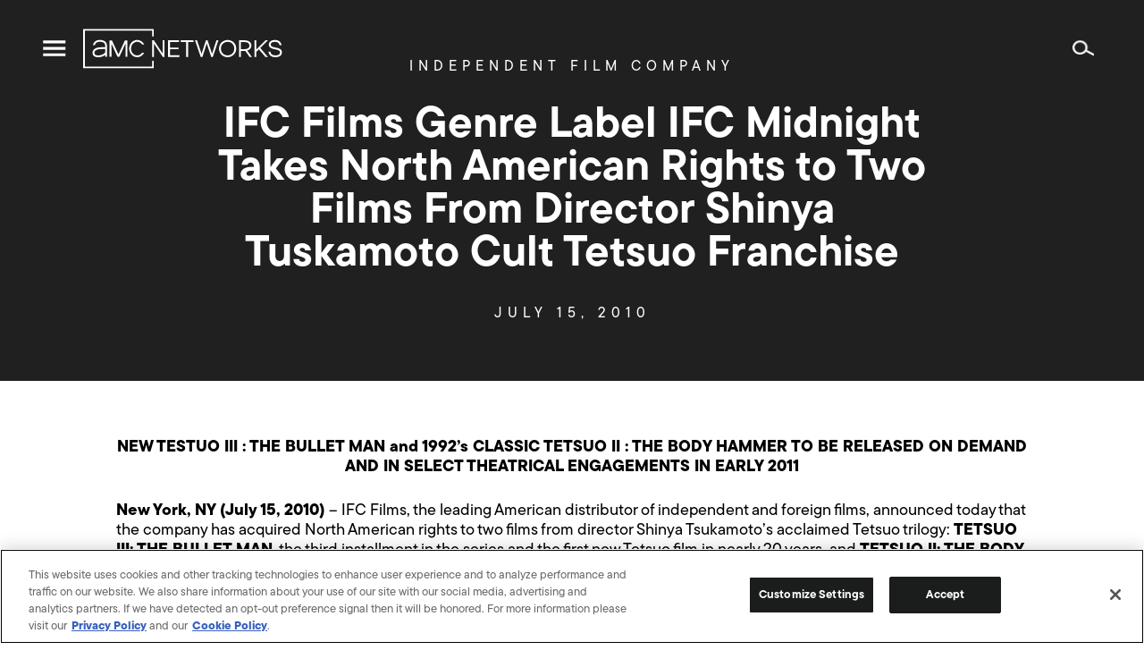

--- FILE ---
content_type: text/html; charset=UTF-8
request_url: https://www.amcnetworks.com/press-releases/ifc-films-genre-label-ifc-midnight-takes-north-american-rights-to-two-films-from-director-shinya-tuskamoto-cult-tetsuo-franchise/
body_size: 14824
content:
<!DOCTYPE html>
<html lang="en-US" class="os-mac">
	<head>
		<meta name="viewport" content="width=device-width, initial-scale=1" />
		<title>IFC Films Genre Label IFC Midnight Takes North American Rights to Two Films From Director Shinya Tuskamoto Cult Tetsuo Franchise &#8211; AMC Networks Inc.</title>
<meta name='robots' content='max-image-preview:large' />

<!-- Google Tag Manager for WordPress by gtm4wp.com -->
<script data-cfasync="false" data-pagespeed-no-defer type="text/javascript">//<![CDATA[
	var gtm4wp_datalayer_name = "dataLayer";
	var dataLayer = dataLayer || [];
//]]>
</script>
<!-- End Google Tag Manager for WordPress by gtm4wp.com --><!-- Google Analytics -->
<script>
window.ga=window.ga||function(){(ga.q=ga.q||[]).push(arguments)};ga.l=+new Date;
ga('create', 'UA-4500468-1', 'auto');
ga('send', 'pageview');
</script>
<script async src='https://www.google-analytics.com/analytics.js'></script>
<!-- End Google Analytics -->
		<link rel="alternate" type="application/rss+xml" title="AMC Networks Inc. &raquo; Feed" href="https://www.amcnetworks.com/feed/" />
<link rel="alternate" type="application/rss+xml" title="AMC Networks Inc. &raquo; Comments Feed" href="https://www.amcnetworks.com/comments/feed/" />
<link rel='stylesheet' id='wp-block-library-css' href='https://www.amcnetworks.com/wp/wp-includes/css/dist/block-library/style.min.css?ver=6.6.1' type='text/css' media='all' />
<style id='classic-theme-styles-inline-css' type='text/css'>
/*! This file is auto-generated */
.wp-block-button__link{color:#fff;background-color:#32373c;border-radius:9999px;box-shadow:none;text-decoration:none;padding:calc(.667em + 2px) calc(1.333em + 2px);font-size:1.125em}.wp-block-file__button{background:#32373c;color:#fff;text-decoration:none}
</style>
<style id='global-styles-inline-css' type='text/css'>
:root{--wp--preset--aspect-ratio--square: 1;--wp--preset--aspect-ratio--4-3: 4/3;--wp--preset--aspect-ratio--3-4: 3/4;--wp--preset--aspect-ratio--3-2: 3/2;--wp--preset--aspect-ratio--2-3: 2/3;--wp--preset--aspect-ratio--16-9: 16/9;--wp--preset--aspect-ratio--9-16: 9/16;--wp--preset--color--black: #000000;--wp--preset--color--cyan-bluish-gray: #abb8c3;--wp--preset--color--white: #ffffff;--wp--preset--color--pale-pink: #f78da7;--wp--preset--color--vivid-red: #cf2e2e;--wp--preset--color--luminous-vivid-orange: #ff6900;--wp--preset--color--luminous-vivid-amber: #fcb900;--wp--preset--color--light-green-cyan: #7bdcb5;--wp--preset--color--vivid-green-cyan: #00d084;--wp--preset--color--pale-cyan-blue: #8ed1fc;--wp--preset--color--vivid-cyan-blue: #0693e3;--wp--preset--color--vivid-purple: #9b51e0;--wp--preset--gradient--vivid-cyan-blue-to-vivid-purple: linear-gradient(135deg,rgba(6,147,227,1) 0%,rgb(155,81,224) 100%);--wp--preset--gradient--light-green-cyan-to-vivid-green-cyan: linear-gradient(135deg,rgb(122,220,180) 0%,rgb(0,208,130) 100%);--wp--preset--gradient--luminous-vivid-amber-to-luminous-vivid-orange: linear-gradient(135deg,rgba(252,185,0,1) 0%,rgba(255,105,0,1) 100%);--wp--preset--gradient--luminous-vivid-orange-to-vivid-red: linear-gradient(135deg,rgba(255,105,0,1) 0%,rgb(207,46,46) 100%);--wp--preset--gradient--very-light-gray-to-cyan-bluish-gray: linear-gradient(135deg,rgb(238,238,238) 0%,rgb(169,184,195) 100%);--wp--preset--gradient--cool-to-warm-spectrum: linear-gradient(135deg,rgb(74,234,220) 0%,rgb(151,120,209) 20%,rgb(207,42,186) 40%,rgb(238,44,130) 60%,rgb(251,105,98) 80%,rgb(254,248,76) 100%);--wp--preset--gradient--blush-light-purple: linear-gradient(135deg,rgb(255,206,236) 0%,rgb(152,150,240) 100%);--wp--preset--gradient--blush-bordeaux: linear-gradient(135deg,rgb(254,205,165) 0%,rgb(254,45,45) 50%,rgb(107,0,62) 100%);--wp--preset--gradient--luminous-dusk: linear-gradient(135deg,rgb(255,203,112) 0%,rgb(199,81,192) 50%,rgb(65,88,208) 100%);--wp--preset--gradient--pale-ocean: linear-gradient(135deg,rgb(255,245,203) 0%,rgb(182,227,212) 50%,rgb(51,167,181) 100%);--wp--preset--gradient--electric-grass: linear-gradient(135deg,rgb(202,248,128) 0%,rgb(113,206,126) 100%);--wp--preset--gradient--midnight: linear-gradient(135deg,rgb(2,3,129) 0%,rgb(40,116,252) 100%);--wp--preset--font-size--small: 13px;--wp--preset--font-size--medium: 20px;--wp--preset--font-size--large: 36px;--wp--preset--font-size--x-large: 42px;--wp--preset--spacing--20: 0.44rem;--wp--preset--spacing--30: 0.67rem;--wp--preset--spacing--40: 1rem;--wp--preset--spacing--50: 1.5rem;--wp--preset--spacing--60: 2.25rem;--wp--preset--spacing--70: 3.38rem;--wp--preset--spacing--80: 5.06rem;--wp--preset--shadow--natural: 6px 6px 9px rgba(0, 0, 0, 0.2);--wp--preset--shadow--deep: 12px 12px 50px rgba(0, 0, 0, 0.4);--wp--preset--shadow--sharp: 6px 6px 0px rgba(0, 0, 0, 0.2);--wp--preset--shadow--outlined: 6px 6px 0px -3px rgba(255, 255, 255, 1), 6px 6px rgba(0, 0, 0, 1);--wp--preset--shadow--crisp: 6px 6px 0px rgba(0, 0, 0, 1);}:where(.is-layout-flex){gap: 0.5em;}:where(.is-layout-grid){gap: 0.5em;}body .is-layout-flex{display: flex;}.is-layout-flex{flex-wrap: wrap;align-items: center;}.is-layout-flex > :is(*, div){margin: 0;}body .is-layout-grid{display: grid;}.is-layout-grid > :is(*, div){margin: 0;}:where(.wp-block-columns.is-layout-flex){gap: 2em;}:where(.wp-block-columns.is-layout-grid){gap: 2em;}:where(.wp-block-post-template.is-layout-flex){gap: 1.25em;}:where(.wp-block-post-template.is-layout-grid){gap: 1.25em;}.has-black-color{color: var(--wp--preset--color--black) !important;}.has-cyan-bluish-gray-color{color: var(--wp--preset--color--cyan-bluish-gray) !important;}.has-white-color{color: var(--wp--preset--color--white) !important;}.has-pale-pink-color{color: var(--wp--preset--color--pale-pink) !important;}.has-vivid-red-color{color: var(--wp--preset--color--vivid-red) !important;}.has-luminous-vivid-orange-color{color: var(--wp--preset--color--luminous-vivid-orange) !important;}.has-luminous-vivid-amber-color{color: var(--wp--preset--color--luminous-vivid-amber) !important;}.has-light-green-cyan-color{color: var(--wp--preset--color--light-green-cyan) !important;}.has-vivid-green-cyan-color{color: var(--wp--preset--color--vivid-green-cyan) !important;}.has-pale-cyan-blue-color{color: var(--wp--preset--color--pale-cyan-blue) !important;}.has-vivid-cyan-blue-color{color: var(--wp--preset--color--vivid-cyan-blue) !important;}.has-vivid-purple-color{color: var(--wp--preset--color--vivid-purple) !important;}.has-black-background-color{background-color: var(--wp--preset--color--black) !important;}.has-cyan-bluish-gray-background-color{background-color: var(--wp--preset--color--cyan-bluish-gray) !important;}.has-white-background-color{background-color: var(--wp--preset--color--white) !important;}.has-pale-pink-background-color{background-color: var(--wp--preset--color--pale-pink) !important;}.has-vivid-red-background-color{background-color: var(--wp--preset--color--vivid-red) !important;}.has-luminous-vivid-orange-background-color{background-color: var(--wp--preset--color--luminous-vivid-orange) !important;}.has-luminous-vivid-amber-background-color{background-color: var(--wp--preset--color--luminous-vivid-amber) !important;}.has-light-green-cyan-background-color{background-color: var(--wp--preset--color--light-green-cyan) !important;}.has-vivid-green-cyan-background-color{background-color: var(--wp--preset--color--vivid-green-cyan) !important;}.has-pale-cyan-blue-background-color{background-color: var(--wp--preset--color--pale-cyan-blue) !important;}.has-vivid-cyan-blue-background-color{background-color: var(--wp--preset--color--vivid-cyan-blue) !important;}.has-vivid-purple-background-color{background-color: var(--wp--preset--color--vivid-purple) !important;}.has-black-border-color{border-color: var(--wp--preset--color--black) !important;}.has-cyan-bluish-gray-border-color{border-color: var(--wp--preset--color--cyan-bluish-gray) !important;}.has-white-border-color{border-color: var(--wp--preset--color--white) !important;}.has-pale-pink-border-color{border-color: var(--wp--preset--color--pale-pink) !important;}.has-vivid-red-border-color{border-color: var(--wp--preset--color--vivid-red) !important;}.has-luminous-vivid-orange-border-color{border-color: var(--wp--preset--color--luminous-vivid-orange) !important;}.has-luminous-vivid-amber-border-color{border-color: var(--wp--preset--color--luminous-vivid-amber) !important;}.has-light-green-cyan-border-color{border-color: var(--wp--preset--color--light-green-cyan) !important;}.has-vivid-green-cyan-border-color{border-color: var(--wp--preset--color--vivid-green-cyan) !important;}.has-pale-cyan-blue-border-color{border-color: var(--wp--preset--color--pale-cyan-blue) !important;}.has-vivid-cyan-blue-border-color{border-color: var(--wp--preset--color--vivid-cyan-blue) !important;}.has-vivid-purple-border-color{border-color: var(--wp--preset--color--vivid-purple) !important;}.has-vivid-cyan-blue-to-vivid-purple-gradient-background{background: var(--wp--preset--gradient--vivid-cyan-blue-to-vivid-purple) !important;}.has-light-green-cyan-to-vivid-green-cyan-gradient-background{background: var(--wp--preset--gradient--light-green-cyan-to-vivid-green-cyan) !important;}.has-luminous-vivid-amber-to-luminous-vivid-orange-gradient-background{background: var(--wp--preset--gradient--luminous-vivid-amber-to-luminous-vivid-orange) !important;}.has-luminous-vivid-orange-to-vivid-red-gradient-background{background: var(--wp--preset--gradient--luminous-vivid-orange-to-vivid-red) !important;}.has-very-light-gray-to-cyan-bluish-gray-gradient-background{background: var(--wp--preset--gradient--very-light-gray-to-cyan-bluish-gray) !important;}.has-cool-to-warm-spectrum-gradient-background{background: var(--wp--preset--gradient--cool-to-warm-spectrum) !important;}.has-blush-light-purple-gradient-background{background: var(--wp--preset--gradient--blush-light-purple) !important;}.has-blush-bordeaux-gradient-background{background: var(--wp--preset--gradient--blush-bordeaux) !important;}.has-luminous-dusk-gradient-background{background: var(--wp--preset--gradient--luminous-dusk) !important;}.has-pale-ocean-gradient-background{background: var(--wp--preset--gradient--pale-ocean) !important;}.has-electric-grass-gradient-background{background: var(--wp--preset--gradient--electric-grass) !important;}.has-midnight-gradient-background{background: var(--wp--preset--gradient--midnight) !important;}.has-small-font-size{font-size: var(--wp--preset--font-size--small) !important;}.has-medium-font-size{font-size: var(--wp--preset--font-size--medium) !important;}.has-large-font-size{font-size: var(--wp--preset--font-size--large) !important;}.has-x-large-font-size{font-size: var(--wp--preset--font-size--x-large) !important;}
:where(.wp-block-post-template.is-layout-flex){gap: 1.25em;}:where(.wp-block-post-template.is-layout-grid){gap: 1.25em;}
:where(.wp-block-columns.is-layout-flex){gap: 2em;}:where(.wp-block-columns.is-layout-grid){gap: 2em;}
:root :where(.wp-block-pullquote){font-size: 1.5em;line-height: 1.6;}
</style>
<link rel='stylesheet' id='amcn-webfonts-css' href='https://cloud.typography.com/7051712/6619212/css/fonts.css?ver=18.0.0' type='text/css' media='all' />
<link rel='stylesheet' id='amcn-global-css' href='https://www.amcnetworks.com/wp-content/themes/newamcnetworks/dist/css/global.css?ver=18.0.0' type='text/css' media='all' />
<script type="text/javascript" src="https://www.amcnetworks.com/wp/wp-includes/js/jquery/jquery.min.js?ver=3.7.1" id="jquery-core-js"></script>
<script type="text/javascript" src="https://www.amcnetworks.com/wp/wp-includes/js/jquery/jquery-migrate.min.js?ver=3.4.1" id="jquery-migrate-js"></script>
<script type="text/javascript" src="https://www.amcnetworks.com/wp-content/plugins/duracelltomi-google-tag-manager/js/gtm4wp-form-move-tracker.js?ver=1.11.5" id="gtm4wp-form-move-tracker-js"></script>
<script type="text/javascript" src="https://www.amcnetworks.com/wp-content/themes/newamcnetworks/assets/js/modernizr.js?ver=6.6.1" id="modernizr-js"></script>
<link rel="https://api.w.org/" href="https://www.amcnetworks.com/wp-json/" /><link rel="alternate" title="JSON" type="application/json" href="https://www.amcnetworks.com/wp-json/wp/v2/posts/33454" /><link rel="EditURI" type="application/rsd+xml" title="RSD" href="https://www.amcnetworks.com/wp/xmlrpc.php?rsd" />
<meta name="generator" content="WordPress 6.6.1" />
<link rel="canonical" href="https://www.amcnetworks.com/press-releases/ifc-films-genre-label-ifc-midnight-takes-north-american-rights-to-two-films-from-director-shinya-tuskamoto-cult-tetsuo-franchise/" />
<link rel='shortlink' href='https://www.amcnetworks.com/?p=33454' />
<link rel="alternate" title="oEmbed (JSON)" type="application/json+oembed" href="https://www.amcnetworks.com/wp-json/oembed/1.0/embed?url=https%3A%2F%2Fwww.amcnetworks.com%2Fpress-releases%2Fifc-films-genre-label-ifc-midnight-takes-north-american-rights-to-two-films-from-director-shinya-tuskamoto-cult-tetsuo-franchise%2F" />
<link rel="alternate" title="oEmbed (XML)" type="text/xml+oembed" href="https://www.amcnetworks.com/wp-json/oembed/1.0/embed?url=https%3A%2F%2Fwww.amcnetworks.com%2Fpress-releases%2Fifc-films-genre-label-ifc-midnight-takes-north-american-rights-to-two-films-from-director-shinya-tuskamoto-cult-tetsuo-franchise%2F&#038;format=xml" />

<!-- Google Tag Manager for WordPress by gtm4wp.com -->
<script data-cfasync="false" data-pagespeed-no-defer type="text/javascript">//<![CDATA[
	var dataLayer_content = {"pagePostType":"post","pagePostType2":"single-post","pagePostAuthor":"mcagnazzi"};
	dataLayer.push( dataLayer_content );//]]>
</script>
<script data-cfasync="false">//<![CDATA[
(function(w,d,s,l,i){w[l]=w[l]||[];w[l].push({'gtm.start':
new Date().getTime(),event:'gtm.js'});var f=d.getElementsByTagName(s)[0],
j=d.createElement(s),dl=l!='dataLayer'?'&l='+l:'';j.async=true;j.src=
'//www.googletagmanager.com/gtm.'+'js?id='+i+dl;f.parentNode.insertBefore(j,f);
})(window,document,'script','dataLayer','GTM-P4B2Z78');//]]>
</script>
<!-- End Google Tag Manager -->
<!-- End Google Tag Manager for WordPress by gtm4wp.com --><meta property="og:type" content="article" />
<meta property="og:title" content="IFC Films Genre Label IFC Midnight Takes North American Rights to Two Films From Director Shinya Tuskamoto Cult Tetsuo Franchise" />
<meta property="og:url" content="https://www.amcnetworks.com/press-releases/ifc-films-genre-label-ifc-midnight-takes-north-american-rights-to-two-films-from-director-shinya-tuskamoto-cult-tetsuo-franchise/" />
<meta property="og:description" content="NEW TESTUO III : THE BULLET MAN and 1992&rsquo;s CLASSIC TETSUO II : THE BODY HAMMER TO BE RELEASED ON DEMAND AND IN SELECT THEATRICAL ENGAGEMENTS IN EARLY 2011 New York, NY (July 15, 2010) &#8211; IFC Films, the leading American distributor of independent and foreign films, announced today that the company has acquired North&hellip;" />
<meta property="article:published_time" content="2010-07-15T04:00:00+00:00" />
<meta property="article:modified_time" content="2010-07-15T04:00:00+00:00" />
<meta property="article:tag" content="Independent Film Company" />
<meta property="og:image" content="https://images.amcnetworks.com/amcnetworks.com/wp-content/uploads/2021/01/cropped-new_amc_logo-1.png" />
<meta property="og:image:width" content="512" />
<meta property="og:image:height" content="512" />

<link rel="apple-touch-icon" sizes="32x32" href="https://www.amcnetworks.com/wp-content/themes/newamcnetworks/assets/images/favicon/favicon-32-x-32.png">
<link rel="apple-touch-icon" sizes="57x57" href="https://www.amcnetworks.com/wp-content/themes/newamcnetworks/assets/images/favicon/favicon-57-x-57.png">
<link rel="apple-touch-icon" sizes="60x60" href="https://www.amcnetworks.com/wp-content/themes/newamcnetworks/assets/images/favicon/favicon-60-x-60.png">
<link rel="apple-touch-icon" sizes="72x72" href="https://www.amcnetworks.com/wp-content/themes/newamcnetworks/assets/images/favicon/favicon-72-x-72.png">
<link rel="apple-touch-icon" sizes="76x76" href="https://www.amcnetworks.com/wp-content/themes/newamcnetworks/assets/images/favicon/favicon-76-x-76.png">
<link rel="apple-touch-icon" sizes="114x114" href="https://www.amcnetworks.com/wp-content/themes/newamcnetworks/assets/images/favicon/favicon-114-x-114.png">
<link rel="apple-touch-icon" sizes="120x120" href="https://www.amcnetworks.com/wp-content/themes/newamcnetworks/assets/images/favicon/favicon-120-x-120.png">
<link rel="apple-touch-icon" sizes="144x144" href="https://www.amcnetworks.com/wp-content/themes/newamcnetworks/assets/images/favicon/favicon-144-x-144.png">
<link rel="apple-touch-icon" sizes="152x152" href="https://www.amcnetworks.com/wp-content/themes/newamcnetworks/assets/images/favicon/favicon-152-x-152.png">
<link rel="apple-touch-icon" sizes="180x180" href="https://www.amcnetworks.com/wp-content/themes/newamcnetworks/assets/images/favicon/apple-touch-icon.png">
<link rel="apple-touch-icon" sizes="192x192" href="https://www.amcnetworks.com/wp-content/themes/newamcnetworks/assets/images/favicon/favicon-192-x-192.png">
<link rel="apple-touch-icon" sizes="270x270" href="https://www.amcnetworks.com/wp-content/themes/newamcnetworks/assets/images/favicon/favicon-270-x-270.png">
<link rel="icon" sizes="96x96" href="https://www.amcnetworks.com/wp-content/themes/newamcnetworks/assets/images/favicon/favicon-96-x-96.png">
<link rel="icon" type="image/png" sizes="192x192"  href="https://www.amcnetworks.com/wp-content/themes/newamcnetworks/assets/images/favicon/android-chrome-192x192.png">
<link rel="icon" type="image/png" sizes="256x256"  href="https://www.amcnetworks.com/wp-content/themes/newamcnetworks/assets/images/favicon/android-chrome-256x256.png">
<link rel="icon" type="image/png" sizes="48x48" href="https://www.amcnetworks.com/wp-content/themes/newamcnetworks/assets/images/favicon/favicon.ico">
<link rel="icon" type="image/png" sizes="32x32" href="https://www.amcnetworks.com/wp-content/themes/newamcnetworks/assets/images/favicon/favicon-32-x-32.png">
<link rel="icon" type="image/png" sizes="16x16" href="https://www.amcnetworks.com/wp-content/themes/newamcnetworks/assets/images/favicon/favicon-16-x-16.png">
<link rel="manifest" href="https://www.amcnetworks.com/wp-content/themes/newamcnetworks/assets/images/favicon/site.webmanifest" crossorigin="use-credentials">
<link rel="mask-icon" href="https://www.amcnetworks.com/wp-content/themes/newamcnetworks/assets/images/favicon/safari-pinned-tab.svg" color="#5bbad5">
<meta name="msapplication-TileColor" content="#5bbad5">
<meta name="msapplication-TileImage" content="https://www.amcnetworks.com/wp-content/themes/newamcnetworks/assets/images/favicon/mstile-150x150.png">
<meta name="theme-color" content="#ffffff">
		<style type="text/css" id="wp-custom-css">
			.page-template-two-column-blank {
	background-color: #666666
}
.page-template-two-column-blank .row .columns .subheader {
	margin: 0 }
.page-template-two-column-blank .gform_wrapper .gfield_required, .page-template-two-column-blank .gform_wrapper .validation_message {
    color: #EBDC00;
}
.page-template-two-column-blank .gform_confirmation_message { 
    text-align: left;
}		</style>
		
		<meta name="Keywords" http-equiv="Keywords" content="AMC Networks Inc., AMC Networks, AMC, AMC On Demand, AMC HD, Filmcritic.com, Filmsite.org, IFC, The Independent Film Channel, IFC Free, Sundance Channel, Sundance Channel OnDemand, FullFrontalFashion.com, WE tv, WE tv On Demand, WE tv HD, WE Volunteer, GuySpeak.com, IFC Center, IFC Films, IFC Midnight, IFC Productions, Sundance Selects, AMC/Sundance Channel Global, AMC Networks Advertising Sales, AMC Networks Broadcasting & Technology, Charles Dolan, Josh Sapan, Joshua Sapan, Ed Carroll, Sean Sullivan, Sean S. Sullivan, Jamie Gallagher, John Giraldo, Bob Broussard, Charlie Collier, Jennifer Caserta, Sarah Barnett, Kim Martin, Jonathan Sehring, Arlene Manos, Paul Rehrig, Bruce Tuchman, television, TV, cable, cable television, cable programming, entertainment, film, programming, programmers, multiplatform, entertainment brands, film distribution, film production, film exhibition, video-on-demand, on demand, on-demand, VOD, SVOD, transactional on demand, HD, high definition, high-definition ">
		<meta name="description" http-equiv="Keywords" content="AMC Networks is the ultimate destination for premier storytelling, known for some of the most celebrated original content in television and film history.">

    
                              <script>!function(e){var n="https://s.go-mpulse.net/boomerang/";if("False"=="True")e.BOOMR_config=e.BOOMR_config||{},e.BOOMR_config.PageParams=e.BOOMR_config.PageParams||{},e.BOOMR_config.PageParams.pci=!0,n="https://s2.go-mpulse.net/boomerang/";if(window.BOOMR_API_key="FX8G4-LLVEV-PQKJ5-FL8CD-Z5TP2",function(){function e(){if(!o){var e=document.createElement("script");e.id="boomr-scr-as",e.src=window.BOOMR.url,e.async=!0,i.parentNode.appendChild(e),o=!0}}function t(e){o=!0;var n,t,a,r,d=document,O=window;if(window.BOOMR.snippetMethod=e?"if":"i",t=function(e,n){var t=d.createElement("script");t.id=n||"boomr-if-as",t.src=window.BOOMR.url,BOOMR_lstart=(new Date).getTime(),e=e||d.body,e.appendChild(t)},!window.addEventListener&&window.attachEvent&&navigator.userAgent.match(/MSIE [67]\./))return window.BOOMR.snippetMethod="s",void t(i.parentNode,"boomr-async");a=document.createElement("IFRAME"),a.src="about:blank",a.title="",a.role="presentation",a.loading="eager",r=(a.frameElement||a).style,r.width=0,r.height=0,r.border=0,r.display="none",i.parentNode.appendChild(a);try{O=a.contentWindow,d=O.document.open()}catch(_){n=document.domain,a.src="javascript:var d=document.open();d.domain='"+n+"';void(0);",O=a.contentWindow,d=O.document.open()}if(n)d._boomrl=function(){this.domain=n,t()},d.write("<bo"+"dy onload='document._boomrl();'>");else if(O._boomrl=function(){t()},O.addEventListener)O.addEventListener("load",O._boomrl,!1);else if(O.attachEvent)O.attachEvent("onload",O._boomrl);d.close()}function a(e){window.BOOMR_onload=e&&e.timeStamp||(new Date).getTime()}if(!window.BOOMR||!window.BOOMR.version&&!window.BOOMR.snippetExecuted){window.BOOMR=window.BOOMR||{},window.BOOMR.snippetStart=(new Date).getTime(),window.BOOMR.snippetExecuted=!0,window.BOOMR.snippetVersion=12,window.BOOMR.url=n+"FX8G4-LLVEV-PQKJ5-FL8CD-Z5TP2";var i=document.currentScript||document.getElementsByTagName("script")[0],o=!1,r=document.createElement("link");if(r.relList&&"function"==typeof r.relList.supports&&r.relList.supports("preload")&&"as"in r)window.BOOMR.snippetMethod="p",r.href=window.BOOMR.url,r.rel="preload",r.as="script",r.addEventListener("load",e),r.addEventListener("error",function(){t(!0)}),setTimeout(function(){if(!o)t(!0)},3e3),BOOMR_lstart=(new Date).getTime(),i.parentNode.appendChild(r);else t(!1);if(window.addEventListener)window.addEventListener("load",a,!1);else if(window.attachEvent)window.attachEvent("onload",a)}}(),"".length>0)if(e&&"performance"in e&&e.performance&&"function"==typeof e.performance.setResourceTimingBufferSize)e.performance.setResourceTimingBufferSize();!function(){if(BOOMR=e.BOOMR||{},BOOMR.plugins=BOOMR.plugins||{},!BOOMR.plugins.AK){var n=""=="true"?1:0,t="",a="clpkt3qxibyay2lrxtkq-f-fe76d3e05-clientnsv4-s.akamaihd.net",i="false"=="true"?2:1,o={"ak.v":"39","ak.cp":"1757889","ak.ai":parseInt("1137750",10),"ak.ol":"0","ak.cr":8,"ak.ipv":4,"ak.proto":"h2","ak.rid":"229cd091","ak.r":42170,"ak.a2":n,"ak.m":"dscb","ak.n":"essl","ak.bpcip":"18.222.169.0","ak.cport":43212,"ak.gh":"23.52.43.11","ak.quicv":"","ak.tlsv":"tls1.3","ak.0rtt":"","ak.0rtt.ed":"","ak.csrc":"-","ak.acc":"","ak.t":"1769061589","ak.ak":"hOBiQwZUYzCg5VSAfCLimQ==NkdRVhYmhFCfgfDtF73C/65Lg9UuoB0rGajNxj58MwZUJ3l/CieZIiomlIaovTYE4RvB4+w0vlzY50CZatEjsVr+DQK2E0EgJ3feUVE/kLfY8AF9NOWs6Ubk9e0DOrLUctlfSAzFLeruc3cBdOpkELzxmaJa7DCZmnSrBGFrSMWKnHX6jc4TKnraAyRGvikluy3LxmoLGtFnJESFrNxtmE+UVJzbuiYm/RtOKl6b3u+C+SGQbiRU1yvuTcJJwgs1oIg8CpEmWyUyLVhO5qpECSnGygtJITcEsg1alatg1uUg+hP//NNjVkFSqEAtfSrp34AwOCMYiC46Aw15+uyhO2yjIZgB42v3b2wz9cInqb+2h00JqrYLxIyoWno5qVMPp5tJoYOyURp2rejLbTw3vMLSIb3rurni3LZyv+Gt9J8=","ak.pv":"4","ak.dpoabenc":"","ak.tf":i};if(""!==t)o["ak.ruds"]=t;var r={i:!1,av:function(n){var t="http.initiator";if(n&&(!n[t]||"spa_hard"===n[t]))o["ak.feo"]=void 0!==e.aFeoApplied?1:0,BOOMR.addVar(o)},rv:function(){var e=["ak.bpcip","ak.cport","ak.cr","ak.csrc","ak.gh","ak.ipv","ak.m","ak.n","ak.ol","ak.proto","ak.quicv","ak.tlsv","ak.0rtt","ak.0rtt.ed","ak.r","ak.acc","ak.t","ak.tf"];BOOMR.removeVar(e)}};BOOMR.plugins.AK={akVars:o,akDNSPreFetchDomain:a,init:function(){if(!r.i){var e=BOOMR.subscribe;e("before_beacon",r.av,null,null),e("onbeacon",r.rv,null,null),r.i=!0}return this},is_complete:function(){return!0}}}}()}(window);</script></head>
	<body class="post-template-default single single-post postid-33454 single-format-standard">
                <header class="header " role="banner">
            <div class="header__main">
                <div>
                    <a class="menu-toggle menu-toggle--button" href="#">
                        <span class="menu-toggle__icon menu-toggle__icon--menu">
                            <svg version="1.1" xmlns="http://www.w3.org/2000/svg" viewBox="-2 -5 24 24" role="img">
                                <path d="M20,11.25v2.5H0v-2.5H20z M20,5.625v2.5H0v-2.5H20z M20,0v2.5H0V0H20z"></path>
                                </svg>
                         </span>
                        <span class="menu-toggle__icon menu-toggle__icon--close">
                            <svg version="1.1" xmlns="http://www.w3.org/2000/svg" viewBox="-4.363 -4.27 24 24" role="img">
                                <path d="M13.576,0l1.697,1.697l-5.94,5.939l5.94,5.94l-1.697,1.697L7.637,9.332l-5.939,5.941L0,13.576l5.939-5.94L0,1.697L1.697,0l5.939,5.939L13.576,0z"></path>
                            </svg>
                         </span>
                    </a>
                    <a class="logo logo--header" href="https://www.amcnetworks.com">
                        <svg version="1.1" xmlns="http://www.w3.org/2000/svg" viewBox="0 -0.339 198 40" role="img" title="AMC Networks">
                            <path d="M70.253,0v7.37H68.55V1.674H1.703v35.705H68.55v-5.695h1.703v7.37H0V0H70.253z M16.522,10.947 c5.695,0,7.074,3.111,7.229,5.721c0.039,0.647,0.075,2.564,0.076,2.646l-0.015,8.405h-1.825l-0.039-1.919 c-0.611,0.48-1.461,1.051-2.485,1.479c-0.982,0.412-2.767,0.827-4.539,0.828c-1.548,0-2.855-0.318-3.783-0.921 c-1.165-0.757-1.754-1.903-1.754-3.406c0-1.416,0.503-2.603,1.496-3.526c2.02-1.88,5.433-2.057,6.81-2.049 c0.082-0.002,1.053-0.01,2.074-0.019l0.438-0.004c0.728-0.006,1.418-0.012,1.767-0.015c-0.009-0.562-0.024-0.989-0.048-1.394 c-0.163-2.747-1.879-4.026-5.401-4.026c-3.711,0-4.618,2.467-4.762,2.962l-0.094,0.321H9.801l0.13-0.545l0.019-0.072 C10.136,14.702,11.372,10.947,16.522,10.947z M53.722,10.95c2.926,0,5.564,1.693,6.972,4.438l0,0h-2.119 c-1.161-1.661-2.935-2.638-4.853-2.638c-3.384,0-6.138,3.038-6.138,6.773s2.754,6.773,6.138,6.773c1.919,0,3.694-0.978,4.855-2.642 l0,0h2.118c-1.407,2.748-4.046,4.441-6.973,4.441c-4.394,0-7.969-3.846-7.969-8.573C45.753,14.796,49.328,10.95,53.722,10.95z M190.685,10.984c3.4,0,5.858,1.873,6.329,4.792l0.033,0.232l0.016,0.121H195.2l-0.018-0.086c-0.433-2.147-1.946-3.236-4.498-3.236 c-2.851,0-4.296,0.904-4.296,2.687c0,1.974,2.244,2.444,4.843,2.988c0.066,0.014,0.134,0.028,0.2,0.042l0.404,0.085 c2.769,0.594,5.657,1.414,5.657,4.563c0,3.083-2.425,4.924-6.487,4.924c-3.854,0-6.387-1.943-6.82-5.211l-0.028-0.242l-0.013-0.117 H186l0.014,0.091c0.359,2.357,2.133,3.655,4.992,3.655c1.717,0,4.596-0.399,4.596-3.076c0-1.836-2.067-2.328-4.516-2.844 l-0.238-0.051l-0.408-0.086c-2.869-0.611-5.943-1.409-5.943-4.722C184.496,12.754,186.926,10.984,190.685,10.984z M143.556,10.984 c4.24,0,8.532,2.955,8.532,8.602c0,5.327-4.338,8.511-8.532,8.511c-4.205,0-8.556-3.184-8.556-8.511 C135,14.202,139.351,10.984,143.556,10.984z M172.043,11.306v9.095l9.009-9.095h2.529l-7.588,7.637l7.505,8.832h-2.49l-0.032-0.039 l-6.321-7.5l-2.611,2.592v4.947h-1.846V11.306H172.043z M160.613,11.306c3.024,0,6.557,1.379,6.557,5.268 c0,2.326-1.416,4.122-3.812,4.874l-0.252,0.074l4.507,6.252h-2.26l-4.241-5.962c-0.164,0.007-0.328,0.007-0.498,0.007h-3.836v5.955 h-1.846V11.306H160.613z M70.248,11.306l8.773,13.149V11.306h1.823v16.468h-1.688l-8.773-13.15v13.15h-1.823V11.306H70.248z M95.269,11.306v1.754H86.27v5.396h8.438v1.754H86.27v5.811h9.472v1.754H84.423V11.306H95.269z M109.418,11.306l0.592,1.754h-5.74 v14.714h-1.846V13.06h-5.401v-1.754H109.418z M113.204,11.306l4.479,13.417l4.309-13.417h1.627l0.024,0.074l4.435,13.326l4.354-13.4 h1.964l-5.465,16.468h-1.693l-0.024-0.074l-4.41-13.25l-4.283,13.325h-1.693l-0.025-0.073l-5.609-16.395H113.204z M28.623,11.329 l0.062,0.134l6.403,13.863l6.465-13.998h2.344v16.388h-1.831l-0.001-13.164l-6.077,13.164h-1.799l-0.062-0.135L28.11,14.554v13.163 h-1.831V11.329H28.623z M21.985,19.967l-3.939,0.046c-0.056-0.001-0.14-0.004-0.25-0.005l-0.12-0.001 c-1.163,0-4.032,0.151-5.535,1.554c-0.621,0.578-0.922,1.304-0.922,2.218c0,0.873,0.306,1.496,0.934,1.904 c1.661,1.078,5.175,0.534,6.594-0.06c1.715-0.719,2.89-1.945,3.217-2.312C21.979,22.079,21.985,20.956,21.985,19.967z M143.556,12.807c-3.849,0-6.641,2.851-6.641,6.778c0,3.875,2.792,6.687,6.641,6.687c3.835,0,6.617-2.812,6.617-6.687 C150.173,15.658,147.391,12.807,143.556,12.807z M160.521,13.06h-3.744v7.005h3.744c3.008,0,4.732-1.272,4.732-3.491 C165.254,14.341,163.529,13.06,160.521,13.06z"></path>
                        </svg>
                    </a>
                </div>
                <div class="lang-menu-search-container">
					                    <form class="search-form search-form--header" method="get" action="https://www.amcnetworks.com/" itemprop="potentialAction" itemscope itemtype="http://schema.org/SearchAction">
						<meta itemprop="target" content="https://www.amcnetworks.com?s={s}" />
						<input autocomplete="off" class="search-form__input" name="s" placeholder="Search">
                        <button class="search-form__button" type="submit"></button>
                    </form>
                </div>
            </div>
            <div class="header__menu">
                <div class="header-nav">
                    <ul id="menu-main-menu" class="primary-menu"><li class=' menu-item menu-item-type-custom menu-item-object-custom menu-item-home'><a href="https://www.amcnetworks.com/">Home</a></li>
<li class=' menu-item menu-item-type-post_type menu-item-object-page menu-item-has-children'><span class="has-sub"></span><a href="https://www.amcnetworks.com/who-we-are/">Who We Are</a>
<ul class="sub-menu">
<li class=' menu-item menu-item-type-custom menu-item-object-custom'><a href="/who-we-are/">About Us</a></li>
<li class=' menu-item menu-item-type-custom menu-item-object-custom'><a href="/who-we-are/#section-businesses">Businesses & Brands</a></li>
<li class=' menu-item menu-item-type-custom menu-item-object-custom'><a href="/who-we-are/#section-leadership">Leadership Team</a></li>
</ul>
</li>
<li class=' menu-item menu-item-type-post_type menu-item-object-page menu-item-has-children'><span class="has-sub"></span><a href="https://www.amcnetworks.com/news/">News</a>
<ul class="sub-menu">
<li class=' menu-item menu-item-type-custom menu-item-object-custom'><a href="/news/#section-press-releases">Press Releases</a></li>
<li class=' menu-item menu-item-type-custom menu-item-object-custom'><a href="http://press.amcnetworks.com/">Press Center</a></li>
</ul>
</li>
<li class=' menu-item menu-item-type-custom menu-item-object-custom menu-item-has-children'><span class="has-sub"></span><a href="http://investors.amcnetworks.com/">Investors</a>
<ul class="sub-menu">
<li class=' menu-item menu-item-type-custom menu-item-object-custom'><a href="https://investors.amcnetworks.com/financial-releases">Financial Releases</a></li>
<li class=' menu-item menu-item-type-custom menu-item-object-custom'><a href="http://investors.amcnetworks.com/events.cfm">Events & Presentations</a></li>
<li class=' menu-item menu-item-type-custom menu-item-object-custom'><a href="http://investors.amcnetworks.com/governance.cfm">Corporate Governance</a></li>
<li class=' menu-item menu-item-type-custom menu-item-object-custom'><a href="https://investors.amcnetworks.com/sec-filings">SEC Filings</a></li>
<li class=' menu-item menu-item-type-custom menu-item-object-custom'><a href="http://investors.amcnetworks.com/financials.cfm">Financial Information</a></li>
<li class=' menu-item menu-item-type-custom menu-item-object-custom'><a href="http://investors.amcnetworks.com/stockquote.cfm">Stock Information</a></li>
<li class=' menu-item menu-item-type-custom menu-item-object-custom'><a href="https://investors.amcnetworks.com/analyst-coverage">Analyst Coverage</a></li>
</ul>
</li>
<li class=' menu-item menu-item-type-post_type menu-item-object-page menu-item-has-children'><span class="has-sub"></span><a href="https://www.amcnetworks.com/careers/">Careers</a>
<ul class="sub-menu">
<li class=' menu-item menu-item-type-custom menu-item-object-custom'><a href="/careers/">Working Here</a></li>
<li class=' menu-item menu-item-type-custom menu-item-object-custom'><a href="/careers/#current-opportunities">Current Opportunities</a></li>
<li class=' menu-item menu-item-type-custom menu-item-object-custom'><a href="/careers/#benefits">Benefits</a></li>
<li class=' menu-item menu-item-type-custom menu-item-object-custom'><a href="/careers/#section-internships">Internships</a></li>
<li class=' menu-item menu-item-type-post_type menu-item-object-page'><a href="https://www.amcnetworks.com/diversity-inclusion/">Diversity &#038; Inclusion</a></li>
</ul>
</li>
</ul>                </div>
            </div>
            <a class="menu-toggle menu-toggle--overlay" href="#"></a>
        </header>
        <!-- Header scrolled shim -->
        <div id="header-scrolled-shim"></div>
        <!-- Start main content -->
        <main id="content" role="main">

<article id="post-33454" class="post--no-thumbnail post-33454 post type-post status-publish format-standard hentry amc_network-independent-film-company" itemscope itemtype="https://schema.org/BlogPosting" aria-labelledby="pageHeading">
	<!-- flag this as the main area of the page -->
	<div itemprop="mainEntityOfPage">
		<header>
			<div class="hero hero--frame hero--red  hero-page_content">
				<div class="hero__text">
											<p class="hero__category">
							<a href="https://www.independentfilmco.com/">Independent Film Company</a>						</p>
										<h1 class="hero__title">
						<span>
							IFC Films Genre Label IFC Midnight Takes North American Rights to Two Films From Director Shinya Tuskamoto Cult Tetsuo Franchise						</span>
					</h1>
					<p class="hero__description">
						<time datetime="2010-07-15" pubdate>
							July 15, 2010						</time>
					</p>
				</div>
			</div>
								</header>

		<div class="page__content"  itemprop="articleBody">
				<p align=center><b>NEW TESTUO III : THE BULLET MAN and 1992&rsquo;s CLASSIC TETSUO II : THE BODY HAMMER TO BE RELEASED ON DEMAND AND IN SELECT THEATRICAL ENGAGEMENTS IN EARLY 2011</b></p>
<p><b>New York, NY (July 15, 2010)</b> &#8211; IFC Films, the leading American distributor of independent and foreign films, announced today that the company has acquired North American rights to two films from director Shinya Tsukamoto&rsquo;s acclaimed Tetsuo trilogy: <b>TETSUO III: THE BULLET MAN</b>, the third installment in the series and the first new Tetsuo film in nearly 20 years, and <b>TETSUO II: THE BODY HAMMER</b> (1992), the second film in the series. The series tells the story of a man who, upon getting angry, becomes a human weapon.  The company plans an early 2011 release for both films. </p>
<p>Shinya Tsukamoto was among a group of directors responsible for a revival of innovative and daring Japanese cinema beginning in the early 1980&rsquo;s. TETSUO I: THE IRON MAN (1989), Tsukamoto&rsquo;s first major feature and a now legendary cyberpunk classic, was one of the seminal films made during this period.  The Tetsuo films have won worldwide acclaim for their inventive visual effects and industrial themes, which are often cited as an influence by a generation of Western filmmakers including David Cronenberg, Quentin Tarantino, and Gaspar No?, as well as Nine Inch Nails frontman Trent Reznor.</p>
<p><b>TETSUO III: THE BULLET MAN</b>, Tsukamoto&rsquo;s first English-language film, stars Eric Bossick as Anthony, a young man who was born and raised in Tokyo and is now raising a family there. What should be a happy time in Anthony&rsquo;s life is not: his wife is crippled by anxiety and unable to leave the house.  She also has recurring nightmares about a horrible fate awaiting the pair&rsquo;s young son, Tom. Those nightmares turn out to be prophetic when Tom is cruelly run down in the street.  Anthony flies into a terrible rage, and soon discovers that the power of his emotion transforms him into a strange, metallic monster.  This delights the mysterious man who ran down Anthony&rsquo;s son, a man who now continually taunts Anthony from a distance.</p>
<p>An early version of <b>TETSUO III: THE BULLET MAN</b> had its world premiere at the 2009 Venice Film Festival.  After Venice the filmmaker made revisions and launched a new cut, which debuted at the 2010 TriBeCa Film Festival.  The film has the aggressive visuals, special effects and soundtrack that are Tsukamoto&rsquo;s trademark while also being the first Tetsuo installment with a strong narrative.</p>
<p>Director Shinya Tsukamoto expressed pleasure at having the multifaceted independent distributor introduce <b>TETSUO III: THE BULLET MAN</b> and reintroduce <b>TETSUO II: BODY HAMMER</b> to North American audiences.</p>
<p>&quot;This project started as TETSUO AMERICA 17 years ago, so I am very glad that the new film will be released in the United States. IFC is the ideal distributor for this film,&quot; said Tsukamoto.</p>
<p>Said IFC President Jonathan Sehring: &quot;As a lover of Japanese action cinema from an early age, I have always admired how that culture has used popular cinema as a way of reflecting real-world anxieties and conflicts.  The TETSUO movies are no exception, and I am very excited to bring them to a whole new generation of audiences.&quot;</p>
<p>Jeff Deutchman negotiated the deal for BULLET MAN with Fionnuala Jamison of Coproduction Office and with Kiyo Joo of Goldview for BODY HAMMER. </p>
<p><b>About IFC Entertainment</b><br /> <br />
A leader in the independent film industry, IFC Entertainment consists of multiple brands that are devoted to bringing the best of specialty films to the largest possible audience: IFC Films, IFC Midnight, IFC Productions, and the IFC Center.  IFC Films is a leading distributor of independent film. Its unique day and date distribution model, &rsquo;IFC In Theaters,&rsquo; makes independent films available to a national audience by releasing them simultaneously in theaters as well as on cable&rsquo;s On Demand platform and through Pay-Per-View, reaching 50 million homes. IFC Midnight, launched in 2010, offers the very best in international genre cinema, including horror, sci-fi, thrillers, erotic arthouse, action and more.  IFC Center is a five screen, state-of-the-art cinema with luxurious seating and HD digital and 35mm projection that shows art-house films in the heart of New York&rsquo;s Greenwich Village.  IFC Entertainment&rsquo;s companies are subsidiaries of Rainbow Media Holdings LLC.</p>

									<!-- actions -->
					<div class="post__actions">
						<ul class="list list--post-actions">
							<li>
								<a class="button button--share button--share-facebook" href="https://www.facebook.com/sharer/sharer.php?u=https://www.amcnetworks.com/press-releases/ifc-films-genre-label-ifc-midnight-takes-north-american-rights-to-two-films-from-director-shinya-tuskamoto-cult-tetsuo-franchise/&t=IFC%20Films%20Genre%20Label%20IFC%20Midnight%20Takes%20North%20American%20Rights%20to%20Two%20Films%20From%20Director%20Shinya%20Tuskamoto%20Cult%20Tetsuo%20Franchise" target="_blank" rel="noopener noreferrer">
									<?xml version="1.0" encoding="UTF-8"?>
<svg width="20px" height="20px" viewBox="0 0 20 20" version="1.1" xmlns="http://www.w3.org/2000/svg" xmlns:xlink="http://www.w3.org/1999/xlink">
    <g id="News" stroke="none" stroke-width="1" fill="none" fill-rule="evenodd">
        <g id="desktop/press-release--with-image" transform="translate(-223.000000, -2906.000000)" fill="#101010">
            <g id="__element/icon/facebook" transform="translate(223.000000, 2906.000000)">
                <path d="M14.6375,6.47625 L11.35625,6.47625 L11.35625,4.400625 C11.326197,4.14624069 11.4107699,3.89165938 11.5870652,3.70582476 C11.7633606,3.51999014 12.0131363,3.42213145 12.26875,3.43875 L14.58125,3.43875 L14.58125,0.0125 L11.39375,0 C7.85625,0 7.05625,2.55625 7.05625,4.191875 L7.05625,6.47625 L5.00625,6.47625 L5.00625,10.006875 L7.05625,10.006875 L7.05625,20 L11.35625,20 L11.35625,10.006875 L14.2625,10.006875 L14.6375,6.47625 Z" id="shape"></path>
            </g>
        </g>
    </g>
</svg>
								</a>
							</li>
							<li>
								<a class="button button--share button--share-twitter" href="https://twitter.com/share?text=IFC%20Films%20Genre%20Label%20IFC%20Midnight%20Takes%20North%20American%20Rights%20to%20Two%20Films%20From%20Director%20Shinya%20Tuskamoto%20Cult%20Tetsuo%20Franchise&url=https://www.amcnetworks.com/press-releases/ifc-films-genre-label-ifc-midnight-takes-north-american-rights-to-two-films-from-director-shinya-tuskamoto-cult-tetsuo-franchise/" target="_blank" rel="noopener noreferrer">
									<?xml version="1.0" encoding="UTF-8"?>
<svg width="20px" height="20px" viewBox="0 0 20 20" version="1.1" xmlns="http://www.w3.org/2000/svg" xmlns:xlink="http://www.w3.org/1999/xlink">
    <g id="News" stroke="none" stroke-width="1" fill="none" fill-rule="evenodd">
        <g id="desktop/press-release--with-image" transform="translate(-263.000000, -2906.000000)" fill="#000000">
            <g id="__module/social/row" transform="translate(223.000000, 2906.000000)">
                <g id="__element/icon/twitter" transform="translate(40.000000, 0.000000)">
                    <path d="M17.641791,4.95836812 C18.4890643,4.48072146 19.1310912,3.70816424 19.445629,2.78779243 C18.6353827,3.24631493 17.7550515,3.56804647 16.8400853,3.74003123 C16.0486198,2.94276097 14.9698779,2.49712683 13.8464819,2.50335746 C11.6292422,2.45308876 9.79086831,4.20937534 9.73987207,6.4265984 C9.74030043,6.72824575 9.77608112,7.02880347 9.84648188,7.32212078 C6.58331521,7.18094345 3.52333682,5.69832759 1.3901919,3.22489264 C1.02651809,3.81822517 0.834609148,4.50083052 0.835820896,5.19674765 C0.845282256,6.52545847 1.53391391,7.75695068 2.66098081,8.46071354 C2.01175525,8.44167367 1.37560368,8.27358958 0.801705757,7.96945554 L0.801705757,8.01977537 C0.835619672,9.92480691 2.21671754,11.5377575 4.09381663,11.8645515 C3.48764149,12.0209151 2.854779,12.0440473 2.23880597,11.9323553 C2.81575577,13.5568804 4.34858921,14.6458912 6.07249467,14.6560227 C4.60032644,15.7523497 2.81207333,16.3412012 0.976545842,16.3340611 C0.650261429,16.3343055 0.324224719,16.3160816 0,16.2794769 C1.89315279,17.4376935 4.07064198,18.0476858 6.28997868,18.04157 C13.8379531,18.04157 17.9616205,12.0654044 17.9616205,6.88331481 C17.9616205,6.71273912 17.9573561,6.54216343 17.9530917,6.37585213 C18.7511767,5.82488805 19.4443763,5.13573214 20,4.34088411 C19.2476707,4.65891579 18.4534398,4.86688077 17.641791,4.95836812 Z" id="shape"></path>
                </g>
            </g>
        </g>
    </g>
</svg>
								</a>
							</li>
							<li>
								<a class="button button--share button--share-email" href="mailto:?subject=IFC%20Films%20Genre%20Label%20IFC%20Midnight%20Takes%20North%20American%20Rights%20to%20Two%20Films%20From%20Director%20Shinya%20Tuskamoto%20Cult%20Tetsuo%20Franchise&body=Check out this site: https://www.amcnetworks.com/press-releases/ifc-films-genre-label-ifc-midnight-takes-north-american-rights-to-two-films-from-director-shinya-tuskamoto-cult-tetsuo-franchise/" target="_blank" rel="noopener noreferrer">
									<svg xmlns="http://www.w3.org/2000/svg" width="20" height="20" viewBox="0 0 20 20">
    <g fill="none" fill-rule="evenodd">
        <g fill="#000">
            <g>
                <g>
                    <path d="M18.545 3.333c.802 0 1.455.653 1.455 1.455v10.727c0 .802-.652 1.455-1.455 1.455H1.455C.652 16.97 0 16.317 0 15.515V4.788c0-.802.652-1.455 1.455-1.455h17.09zm-5.625 6.75l-2.626 2.233c-.085.072-.19.108-.294.108-.105 0-.21-.036-.294-.108l-2.627-2.233-5.55 5.977H18.47l-5.55-5.977zm6.17-5.244l-5.477 4.655 5.477 5.897V4.84zm-18.181 0V15.39l5.477-5.896L.909 4.84zm17.479-.597H1.611L10 11.373l8.388-7.13z" transform="translate(-303 -2906) translate(223 2906) translate(80)"/>
                </g>
            </g>
        </g>
    </g>
</svg>
								</a>
							</li>
						</ul>
					</div>
						</div>
		
<section class="section section--press-contacts" id="section-press-contacts" aria-labelledby="sectionHeadingContacts">
	<div class="container">
		<h2 id="sectionHeadingContacts" class="section__heading">Press Contacts</h2>
		<ul class="list list--press-contacts">
							<li>
					<div class="press-contact">
																			<p class="press-contact__info">
								Michael Kupferberg<br>IFC<br>O: (646) 723-9697<br>E: michael.kupferberg@42west.net							</p>
											</div>
				</li>
					</ul>
	</div>
</section>
	</div><!--/itemprop=mainEntityOfPage-->
</article><!--/itemtype=BlogPosting-->

    </main>

    <footer class="footer" aria-label="Site Footer">
        <div class="footer__content">
            <div>
                <a class="logo" href="https://www.amcnetworks.com">
                    <svg version="1.1" xmlns="http://www.w3.org/2000/svg" viewBox="0 -0.339 198 40" role="img" title="AMC Networks">
                    <path d="M70.253,0v7.37H68.55V1.674H1.703v35.705H68.55v-5.695h1.703v7.37H0V0H70.253z M16.522,10.947 c5.695,0,7.074,3.111,7.229,5.721c0.039,0.647,0.075,2.564,0.076,2.646l-0.015,8.405h-1.825l-0.039-1.919 c-0.611,0.48-1.461,1.051-2.485,1.479c-0.982,0.412-2.767,0.827-4.539,0.828c-1.548,0-2.855-0.318-3.783-0.921 c-1.165-0.757-1.754-1.903-1.754-3.406c0-1.416,0.503-2.603,1.496-3.526c2.02-1.88,5.433-2.057,6.81-2.049 c0.082-0.002,1.053-0.01,2.074-0.019l0.438-0.004c0.728-0.006,1.418-0.012,1.767-0.015c-0.009-0.562-0.024-0.989-0.048-1.394 c-0.163-2.747-1.879-4.026-5.401-4.026c-3.711,0-4.618,2.467-4.762,2.962l-0.094,0.321H9.801l0.13-0.545l0.019-0.072 C10.136,14.702,11.372,10.947,16.522,10.947z M53.722,10.95c2.926,0,5.564,1.693,6.972,4.438l0,0h-2.119 c-1.161-1.661-2.935-2.638-4.853-2.638c-3.384,0-6.138,3.038-6.138,6.773s2.754,6.773,6.138,6.773c1.919,0,3.694-0.978,4.855-2.642 l0,0h2.118c-1.407,2.748-4.046,4.441-6.973,4.441c-4.394,0-7.969-3.846-7.969-8.573C45.753,14.796,49.328,10.95,53.722,10.95z M190.685,10.984c3.4,0,5.858,1.873,6.329,4.792l0.033,0.232l0.016,0.121H195.2l-0.018-0.086c-0.433-2.147-1.946-3.236-4.498-3.236 c-2.851,0-4.296,0.904-4.296,2.687c0,1.974,2.244,2.444,4.843,2.988c0.066,0.014,0.134,0.028,0.2,0.042l0.404,0.085 c2.769,0.594,5.657,1.414,5.657,4.563c0,3.083-2.425,4.924-6.487,4.924c-3.854,0-6.387-1.943-6.82-5.211l-0.028-0.242l-0.013-0.117 H186l0.014,0.091c0.359,2.357,2.133,3.655,4.992,3.655c1.717,0,4.596-0.399,4.596-3.076c0-1.836-2.067-2.328-4.516-2.844 l-0.238-0.051l-0.408-0.086c-2.869-0.611-5.943-1.409-5.943-4.722C184.496,12.754,186.926,10.984,190.685,10.984z M143.556,10.984 c4.24,0,8.532,2.955,8.532,8.602c0,5.327-4.338,8.511-8.532,8.511c-4.205,0-8.556-3.184-8.556-8.511 C135,14.202,139.351,10.984,143.556,10.984z M172.043,11.306v9.095l9.009-9.095h2.529l-7.588,7.637l7.505,8.832h-2.49l-0.032-0.039 l-6.321-7.5l-2.611,2.592v4.947h-1.846V11.306H172.043z M160.613,11.306c3.024,0,6.557,1.379,6.557,5.268 c0,2.326-1.416,4.122-3.812,4.874l-0.252,0.074l4.507,6.252h-2.26l-4.241-5.962c-0.164,0.007-0.328,0.007-0.498,0.007h-3.836v5.955 h-1.846V11.306H160.613z M70.248,11.306l8.773,13.149V11.306h1.823v16.468h-1.688l-8.773-13.15v13.15h-1.823V11.306H70.248z M95.269,11.306v1.754H86.27v5.396h8.438v1.754H86.27v5.811h9.472v1.754H84.423V11.306H95.269z M109.418,11.306l0.592,1.754h-5.74 v14.714h-1.846V13.06h-5.401v-1.754H109.418z M113.204,11.306l4.479,13.417l4.309-13.417h1.627l0.024,0.074l4.435,13.326l4.354-13.4 h1.964l-5.465,16.468h-1.693l-0.024-0.074l-4.41-13.25l-4.283,13.325h-1.693l-0.025-0.073l-5.609-16.395H113.204z M28.623,11.329 l0.062,0.134l6.403,13.863l6.465-13.998h2.344v16.388h-1.831l-0.001-13.164l-6.077,13.164h-1.799l-0.062-0.135L28.11,14.554v13.163 h-1.831V11.329H28.623z M21.985,19.967l-3.939,0.046c-0.056-0.001-0.14-0.004-0.25-0.005l-0.12-0.001 c-1.163,0-4.032,0.151-5.535,1.554c-0.621,0.578-0.922,1.304-0.922,2.218c0,0.873,0.306,1.496,0.934,1.904 c1.661,1.078,5.175,0.534,6.594-0.06c1.715-0.719,2.89-1.945,3.217-2.312C21.979,22.079,21.985,20.956,21.985,19.967z M143.556,12.807c-3.849,0-6.641,2.851-6.641,6.778c0,3.875,2.792,6.687,6.641,6.687c3.835,0,6.617-2.812,6.617-6.687 C150.173,15.658,147.391,12.807,143.556,12.807z M160.521,13.06h-3.744v7.005h3.744c3.008,0,4.732-1.272,4.732-3.491 C165.254,14.341,163.529,13.06,160.521,13.06z"></path>
                    </svg>
                </a>
                            </div>
            <div class="footer-nav footer-nav--brands">
            <ul>
				<li>
					<a href="https://www.amcplus.com/" target="_blank">
						AMC+
					</a>
				</li>
				<li>
					<a href="https://www.amc.com/" target="_blank">
						AMC
					</a>
				</li>
				<li>
					<a href="http://www.bbcamerica.com/" target="_blank">
						BBC America
					</a>
				</li>
				<li>
					<a href="https://www.ifc.com/" target="_blank">
						IFC
					</a>
				</li>
				<li>
					<a href="https://www.sundancetv.com/" target="_blank">
						Sundance TV
					</a>
				</li>
				<li>
					<a href="http://www.wetv.com/" target="_blank">
						WE tv
					</a>
				</li>
				<li>
					<a href="https://www.independentfilmco.com/" target="_blank">
						Independent Film Company
					</a>
				</li>
				<li>
					<a href="https://acorn.tv/" target="_blank">
						Acorn TV
					</a>
				</li>
				<li>
					<a href="https://allblk.tv/" target="_blank">
						ALLBLK
					</a>
				</li>
				<li>
					<a href="https://www.hidive.com/" target="_blank">
						HIDIVE
					</a>
				</li>
				<li>
					<a href="https://www.shudder.com/" target="_blank">
						Shudder
					</a>
				</li>
				<li>
					<a href="https://www.sundancenow.com/" target="_blank">
						Sundance Now
					</a>
				</li>
				<li>
					<a href="https://www.sentaifilmworks.com/" target="_blank">
						Sentai
					</a>
				</li>
				<li>
					<a href="https://www.amcnetworks.com/amc-networks-international/" target="_blank">
						AMC Networks international
					</a>
				</li>
            </ul>
            </div>
            <div class="footer-nav footer__nav--site footer-nav--site">
                <div class="menu-footer-menu-container"><ul id="footer-menu" class="footer-menu"><li id="menu-item-53272" class="menu-item menu-item-type-custom menu-item-object-custom menu-item-53272"><a href="https://upfront.amcnetworks.com/">Ad Sales</a></li>
<li id="menu-item-59638" class="menu-item menu-item-type-post_type menu-item-object-page menu-item-59638"><a href="https://www.amcnetworks.com/business-inclusion/">Business Inclusion</a></li>
<li id="menu-item-50791" class="menu-item menu-item-type-post_type menu-item-object-page menu-item-50791"><a href="https://www.amcnetworks.com/technical-services/">Technical Services</a></li>
<li id="menu-item-55231" class="menu-item menu-item-type-post_type menu-item-object-page menu-item-55231"><a href="https://www.amcnetworks.com/terms-of-use/">Terms of Use</a></li>
<li id="menu-item-55232" class="menu-item menu-item-type-post_type menu-item-object-page menu-item-55232"><a href="https://www.amcnetworks.com/privacy-policy/">Privacy Policy</a></li>
<li id="menu-item-55233" class="menu-item menu-item-type-post_type menu-item-object-page menu-item-55233"><a href="https://www.amcnetworks.com/cookies/">Cookies Policy</a></li>
<li id="menu-item-50847" class="menu-item menu-item-type-post_type menu-item-object-page menu-item-50847"><a href="https://www.amcnetworks.com/contact-us/">Contact Us</a></li>
<li id="menu-item-58411" class="menu-item menu-item-type-custom menu-item-object-custom menu-item-home menu-item-58411"><button id="ot-sdk-btn" class="ot-sdk-show-settings">Do Not Sell Or Share My Personal Information</button></li></ul></div>            </div>
            <div class="footer__legal" role="contentinfo">
                <p>
                    &copy; 2026 AMC Networks Inc.                </p>
            </div>
        </div>
    </footer>
		
<!-- Google Tag Manager (noscript) -->
<noscript><iframe src="https://www.googletagmanager.com/ns.html?id=GTM-P4B2Z78"
height="0" width="0" style="display:none;visibility:hidden"></iframe></noscript>
<!-- End Google Tag Manager (noscript) --><script type="text/javascript" id="amcn-global-js-extra">
/* <![CDATA[ */
var amcn_localized = {"wp_rest":"https:\/\/www.amcnetworks.com\/wp-json\/"};
/* ]]> */
</script>
<script type="text/javascript" src="https://www.amcnetworks.com/wp-content/themes/newamcnetworks/dist/js/global.bundle.js?ver=18.0.0" id="amcn-global-js"></script>
	</body>
</html>

<!--
Performance optimized by W3 Total Cache. Learn more: https://www.boldgrid.com/w3-total-cache/

Object Caching 105/147 objects using Memcached
Page Caching using Memcached 
Database Caching 3/13 queries in 0.008 seconds using Memcached

Served from: www.amcnetworks.com @ 2026-01-22 00:59:49 by W3 Total Cache
-->